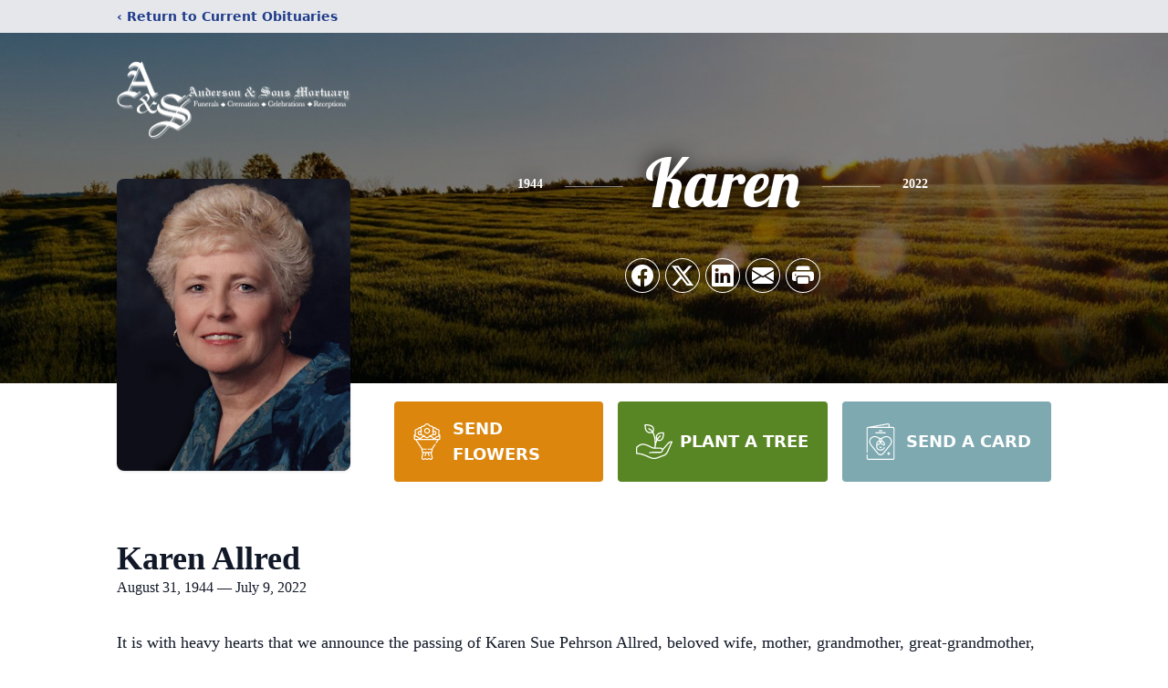

--- FILE ---
content_type: text/html; charset=utf-8
request_url: https://www.google.com/recaptcha/enterprise/anchor?ar=1&k=6Ld26CQjAAAAAFSe0vzYxYM5PRQoSZIwT1MQfaim&co=aHR0cHM6Ly93d3cuYW5kZXJzb25tb3J0dWFyeS5jb206NDQz&hl=en&type=image&v=PoyoqOPhxBO7pBk68S4YbpHZ&theme=light&size=invisible&badge=bottomright&anchor-ms=20000&execute-ms=30000&cb=fuc2fyd6uwrg
body_size: 48934
content:
<!DOCTYPE HTML><html dir="ltr" lang="en"><head><meta http-equiv="Content-Type" content="text/html; charset=UTF-8">
<meta http-equiv="X-UA-Compatible" content="IE=edge">
<title>reCAPTCHA</title>
<style type="text/css">
/* cyrillic-ext */
@font-face {
  font-family: 'Roboto';
  font-style: normal;
  font-weight: 400;
  font-stretch: 100%;
  src: url(//fonts.gstatic.com/s/roboto/v48/KFO7CnqEu92Fr1ME7kSn66aGLdTylUAMa3GUBHMdazTgWw.woff2) format('woff2');
  unicode-range: U+0460-052F, U+1C80-1C8A, U+20B4, U+2DE0-2DFF, U+A640-A69F, U+FE2E-FE2F;
}
/* cyrillic */
@font-face {
  font-family: 'Roboto';
  font-style: normal;
  font-weight: 400;
  font-stretch: 100%;
  src: url(//fonts.gstatic.com/s/roboto/v48/KFO7CnqEu92Fr1ME7kSn66aGLdTylUAMa3iUBHMdazTgWw.woff2) format('woff2');
  unicode-range: U+0301, U+0400-045F, U+0490-0491, U+04B0-04B1, U+2116;
}
/* greek-ext */
@font-face {
  font-family: 'Roboto';
  font-style: normal;
  font-weight: 400;
  font-stretch: 100%;
  src: url(//fonts.gstatic.com/s/roboto/v48/KFO7CnqEu92Fr1ME7kSn66aGLdTylUAMa3CUBHMdazTgWw.woff2) format('woff2');
  unicode-range: U+1F00-1FFF;
}
/* greek */
@font-face {
  font-family: 'Roboto';
  font-style: normal;
  font-weight: 400;
  font-stretch: 100%;
  src: url(//fonts.gstatic.com/s/roboto/v48/KFO7CnqEu92Fr1ME7kSn66aGLdTylUAMa3-UBHMdazTgWw.woff2) format('woff2');
  unicode-range: U+0370-0377, U+037A-037F, U+0384-038A, U+038C, U+038E-03A1, U+03A3-03FF;
}
/* math */
@font-face {
  font-family: 'Roboto';
  font-style: normal;
  font-weight: 400;
  font-stretch: 100%;
  src: url(//fonts.gstatic.com/s/roboto/v48/KFO7CnqEu92Fr1ME7kSn66aGLdTylUAMawCUBHMdazTgWw.woff2) format('woff2');
  unicode-range: U+0302-0303, U+0305, U+0307-0308, U+0310, U+0312, U+0315, U+031A, U+0326-0327, U+032C, U+032F-0330, U+0332-0333, U+0338, U+033A, U+0346, U+034D, U+0391-03A1, U+03A3-03A9, U+03B1-03C9, U+03D1, U+03D5-03D6, U+03F0-03F1, U+03F4-03F5, U+2016-2017, U+2034-2038, U+203C, U+2040, U+2043, U+2047, U+2050, U+2057, U+205F, U+2070-2071, U+2074-208E, U+2090-209C, U+20D0-20DC, U+20E1, U+20E5-20EF, U+2100-2112, U+2114-2115, U+2117-2121, U+2123-214F, U+2190, U+2192, U+2194-21AE, U+21B0-21E5, U+21F1-21F2, U+21F4-2211, U+2213-2214, U+2216-22FF, U+2308-230B, U+2310, U+2319, U+231C-2321, U+2336-237A, U+237C, U+2395, U+239B-23B7, U+23D0, U+23DC-23E1, U+2474-2475, U+25AF, U+25B3, U+25B7, U+25BD, U+25C1, U+25CA, U+25CC, U+25FB, U+266D-266F, U+27C0-27FF, U+2900-2AFF, U+2B0E-2B11, U+2B30-2B4C, U+2BFE, U+3030, U+FF5B, U+FF5D, U+1D400-1D7FF, U+1EE00-1EEFF;
}
/* symbols */
@font-face {
  font-family: 'Roboto';
  font-style: normal;
  font-weight: 400;
  font-stretch: 100%;
  src: url(//fonts.gstatic.com/s/roboto/v48/KFO7CnqEu92Fr1ME7kSn66aGLdTylUAMaxKUBHMdazTgWw.woff2) format('woff2');
  unicode-range: U+0001-000C, U+000E-001F, U+007F-009F, U+20DD-20E0, U+20E2-20E4, U+2150-218F, U+2190, U+2192, U+2194-2199, U+21AF, U+21E6-21F0, U+21F3, U+2218-2219, U+2299, U+22C4-22C6, U+2300-243F, U+2440-244A, U+2460-24FF, U+25A0-27BF, U+2800-28FF, U+2921-2922, U+2981, U+29BF, U+29EB, U+2B00-2BFF, U+4DC0-4DFF, U+FFF9-FFFB, U+10140-1018E, U+10190-1019C, U+101A0, U+101D0-101FD, U+102E0-102FB, U+10E60-10E7E, U+1D2C0-1D2D3, U+1D2E0-1D37F, U+1F000-1F0FF, U+1F100-1F1AD, U+1F1E6-1F1FF, U+1F30D-1F30F, U+1F315, U+1F31C, U+1F31E, U+1F320-1F32C, U+1F336, U+1F378, U+1F37D, U+1F382, U+1F393-1F39F, U+1F3A7-1F3A8, U+1F3AC-1F3AF, U+1F3C2, U+1F3C4-1F3C6, U+1F3CA-1F3CE, U+1F3D4-1F3E0, U+1F3ED, U+1F3F1-1F3F3, U+1F3F5-1F3F7, U+1F408, U+1F415, U+1F41F, U+1F426, U+1F43F, U+1F441-1F442, U+1F444, U+1F446-1F449, U+1F44C-1F44E, U+1F453, U+1F46A, U+1F47D, U+1F4A3, U+1F4B0, U+1F4B3, U+1F4B9, U+1F4BB, U+1F4BF, U+1F4C8-1F4CB, U+1F4D6, U+1F4DA, U+1F4DF, U+1F4E3-1F4E6, U+1F4EA-1F4ED, U+1F4F7, U+1F4F9-1F4FB, U+1F4FD-1F4FE, U+1F503, U+1F507-1F50B, U+1F50D, U+1F512-1F513, U+1F53E-1F54A, U+1F54F-1F5FA, U+1F610, U+1F650-1F67F, U+1F687, U+1F68D, U+1F691, U+1F694, U+1F698, U+1F6AD, U+1F6B2, U+1F6B9-1F6BA, U+1F6BC, U+1F6C6-1F6CF, U+1F6D3-1F6D7, U+1F6E0-1F6EA, U+1F6F0-1F6F3, U+1F6F7-1F6FC, U+1F700-1F7FF, U+1F800-1F80B, U+1F810-1F847, U+1F850-1F859, U+1F860-1F887, U+1F890-1F8AD, U+1F8B0-1F8BB, U+1F8C0-1F8C1, U+1F900-1F90B, U+1F93B, U+1F946, U+1F984, U+1F996, U+1F9E9, U+1FA00-1FA6F, U+1FA70-1FA7C, U+1FA80-1FA89, U+1FA8F-1FAC6, U+1FACE-1FADC, U+1FADF-1FAE9, U+1FAF0-1FAF8, U+1FB00-1FBFF;
}
/* vietnamese */
@font-face {
  font-family: 'Roboto';
  font-style: normal;
  font-weight: 400;
  font-stretch: 100%;
  src: url(//fonts.gstatic.com/s/roboto/v48/KFO7CnqEu92Fr1ME7kSn66aGLdTylUAMa3OUBHMdazTgWw.woff2) format('woff2');
  unicode-range: U+0102-0103, U+0110-0111, U+0128-0129, U+0168-0169, U+01A0-01A1, U+01AF-01B0, U+0300-0301, U+0303-0304, U+0308-0309, U+0323, U+0329, U+1EA0-1EF9, U+20AB;
}
/* latin-ext */
@font-face {
  font-family: 'Roboto';
  font-style: normal;
  font-weight: 400;
  font-stretch: 100%;
  src: url(//fonts.gstatic.com/s/roboto/v48/KFO7CnqEu92Fr1ME7kSn66aGLdTylUAMa3KUBHMdazTgWw.woff2) format('woff2');
  unicode-range: U+0100-02BA, U+02BD-02C5, U+02C7-02CC, U+02CE-02D7, U+02DD-02FF, U+0304, U+0308, U+0329, U+1D00-1DBF, U+1E00-1E9F, U+1EF2-1EFF, U+2020, U+20A0-20AB, U+20AD-20C0, U+2113, U+2C60-2C7F, U+A720-A7FF;
}
/* latin */
@font-face {
  font-family: 'Roboto';
  font-style: normal;
  font-weight: 400;
  font-stretch: 100%;
  src: url(//fonts.gstatic.com/s/roboto/v48/KFO7CnqEu92Fr1ME7kSn66aGLdTylUAMa3yUBHMdazQ.woff2) format('woff2');
  unicode-range: U+0000-00FF, U+0131, U+0152-0153, U+02BB-02BC, U+02C6, U+02DA, U+02DC, U+0304, U+0308, U+0329, U+2000-206F, U+20AC, U+2122, U+2191, U+2193, U+2212, U+2215, U+FEFF, U+FFFD;
}
/* cyrillic-ext */
@font-face {
  font-family: 'Roboto';
  font-style: normal;
  font-weight: 500;
  font-stretch: 100%;
  src: url(//fonts.gstatic.com/s/roboto/v48/KFO7CnqEu92Fr1ME7kSn66aGLdTylUAMa3GUBHMdazTgWw.woff2) format('woff2');
  unicode-range: U+0460-052F, U+1C80-1C8A, U+20B4, U+2DE0-2DFF, U+A640-A69F, U+FE2E-FE2F;
}
/* cyrillic */
@font-face {
  font-family: 'Roboto';
  font-style: normal;
  font-weight: 500;
  font-stretch: 100%;
  src: url(//fonts.gstatic.com/s/roboto/v48/KFO7CnqEu92Fr1ME7kSn66aGLdTylUAMa3iUBHMdazTgWw.woff2) format('woff2');
  unicode-range: U+0301, U+0400-045F, U+0490-0491, U+04B0-04B1, U+2116;
}
/* greek-ext */
@font-face {
  font-family: 'Roboto';
  font-style: normal;
  font-weight: 500;
  font-stretch: 100%;
  src: url(//fonts.gstatic.com/s/roboto/v48/KFO7CnqEu92Fr1ME7kSn66aGLdTylUAMa3CUBHMdazTgWw.woff2) format('woff2');
  unicode-range: U+1F00-1FFF;
}
/* greek */
@font-face {
  font-family: 'Roboto';
  font-style: normal;
  font-weight: 500;
  font-stretch: 100%;
  src: url(//fonts.gstatic.com/s/roboto/v48/KFO7CnqEu92Fr1ME7kSn66aGLdTylUAMa3-UBHMdazTgWw.woff2) format('woff2');
  unicode-range: U+0370-0377, U+037A-037F, U+0384-038A, U+038C, U+038E-03A1, U+03A3-03FF;
}
/* math */
@font-face {
  font-family: 'Roboto';
  font-style: normal;
  font-weight: 500;
  font-stretch: 100%;
  src: url(//fonts.gstatic.com/s/roboto/v48/KFO7CnqEu92Fr1ME7kSn66aGLdTylUAMawCUBHMdazTgWw.woff2) format('woff2');
  unicode-range: U+0302-0303, U+0305, U+0307-0308, U+0310, U+0312, U+0315, U+031A, U+0326-0327, U+032C, U+032F-0330, U+0332-0333, U+0338, U+033A, U+0346, U+034D, U+0391-03A1, U+03A3-03A9, U+03B1-03C9, U+03D1, U+03D5-03D6, U+03F0-03F1, U+03F4-03F5, U+2016-2017, U+2034-2038, U+203C, U+2040, U+2043, U+2047, U+2050, U+2057, U+205F, U+2070-2071, U+2074-208E, U+2090-209C, U+20D0-20DC, U+20E1, U+20E5-20EF, U+2100-2112, U+2114-2115, U+2117-2121, U+2123-214F, U+2190, U+2192, U+2194-21AE, U+21B0-21E5, U+21F1-21F2, U+21F4-2211, U+2213-2214, U+2216-22FF, U+2308-230B, U+2310, U+2319, U+231C-2321, U+2336-237A, U+237C, U+2395, U+239B-23B7, U+23D0, U+23DC-23E1, U+2474-2475, U+25AF, U+25B3, U+25B7, U+25BD, U+25C1, U+25CA, U+25CC, U+25FB, U+266D-266F, U+27C0-27FF, U+2900-2AFF, U+2B0E-2B11, U+2B30-2B4C, U+2BFE, U+3030, U+FF5B, U+FF5D, U+1D400-1D7FF, U+1EE00-1EEFF;
}
/* symbols */
@font-face {
  font-family: 'Roboto';
  font-style: normal;
  font-weight: 500;
  font-stretch: 100%;
  src: url(//fonts.gstatic.com/s/roboto/v48/KFO7CnqEu92Fr1ME7kSn66aGLdTylUAMaxKUBHMdazTgWw.woff2) format('woff2');
  unicode-range: U+0001-000C, U+000E-001F, U+007F-009F, U+20DD-20E0, U+20E2-20E4, U+2150-218F, U+2190, U+2192, U+2194-2199, U+21AF, U+21E6-21F0, U+21F3, U+2218-2219, U+2299, U+22C4-22C6, U+2300-243F, U+2440-244A, U+2460-24FF, U+25A0-27BF, U+2800-28FF, U+2921-2922, U+2981, U+29BF, U+29EB, U+2B00-2BFF, U+4DC0-4DFF, U+FFF9-FFFB, U+10140-1018E, U+10190-1019C, U+101A0, U+101D0-101FD, U+102E0-102FB, U+10E60-10E7E, U+1D2C0-1D2D3, U+1D2E0-1D37F, U+1F000-1F0FF, U+1F100-1F1AD, U+1F1E6-1F1FF, U+1F30D-1F30F, U+1F315, U+1F31C, U+1F31E, U+1F320-1F32C, U+1F336, U+1F378, U+1F37D, U+1F382, U+1F393-1F39F, U+1F3A7-1F3A8, U+1F3AC-1F3AF, U+1F3C2, U+1F3C4-1F3C6, U+1F3CA-1F3CE, U+1F3D4-1F3E0, U+1F3ED, U+1F3F1-1F3F3, U+1F3F5-1F3F7, U+1F408, U+1F415, U+1F41F, U+1F426, U+1F43F, U+1F441-1F442, U+1F444, U+1F446-1F449, U+1F44C-1F44E, U+1F453, U+1F46A, U+1F47D, U+1F4A3, U+1F4B0, U+1F4B3, U+1F4B9, U+1F4BB, U+1F4BF, U+1F4C8-1F4CB, U+1F4D6, U+1F4DA, U+1F4DF, U+1F4E3-1F4E6, U+1F4EA-1F4ED, U+1F4F7, U+1F4F9-1F4FB, U+1F4FD-1F4FE, U+1F503, U+1F507-1F50B, U+1F50D, U+1F512-1F513, U+1F53E-1F54A, U+1F54F-1F5FA, U+1F610, U+1F650-1F67F, U+1F687, U+1F68D, U+1F691, U+1F694, U+1F698, U+1F6AD, U+1F6B2, U+1F6B9-1F6BA, U+1F6BC, U+1F6C6-1F6CF, U+1F6D3-1F6D7, U+1F6E0-1F6EA, U+1F6F0-1F6F3, U+1F6F7-1F6FC, U+1F700-1F7FF, U+1F800-1F80B, U+1F810-1F847, U+1F850-1F859, U+1F860-1F887, U+1F890-1F8AD, U+1F8B0-1F8BB, U+1F8C0-1F8C1, U+1F900-1F90B, U+1F93B, U+1F946, U+1F984, U+1F996, U+1F9E9, U+1FA00-1FA6F, U+1FA70-1FA7C, U+1FA80-1FA89, U+1FA8F-1FAC6, U+1FACE-1FADC, U+1FADF-1FAE9, U+1FAF0-1FAF8, U+1FB00-1FBFF;
}
/* vietnamese */
@font-face {
  font-family: 'Roboto';
  font-style: normal;
  font-weight: 500;
  font-stretch: 100%;
  src: url(//fonts.gstatic.com/s/roboto/v48/KFO7CnqEu92Fr1ME7kSn66aGLdTylUAMa3OUBHMdazTgWw.woff2) format('woff2');
  unicode-range: U+0102-0103, U+0110-0111, U+0128-0129, U+0168-0169, U+01A0-01A1, U+01AF-01B0, U+0300-0301, U+0303-0304, U+0308-0309, U+0323, U+0329, U+1EA0-1EF9, U+20AB;
}
/* latin-ext */
@font-face {
  font-family: 'Roboto';
  font-style: normal;
  font-weight: 500;
  font-stretch: 100%;
  src: url(//fonts.gstatic.com/s/roboto/v48/KFO7CnqEu92Fr1ME7kSn66aGLdTylUAMa3KUBHMdazTgWw.woff2) format('woff2');
  unicode-range: U+0100-02BA, U+02BD-02C5, U+02C7-02CC, U+02CE-02D7, U+02DD-02FF, U+0304, U+0308, U+0329, U+1D00-1DBF, U+1E00-1E9F, U+1EF2-1EFF, U+2020, U+20A0-20AB, U+20AD-20C0, U+2113, U+2C60-2C7F, U+A720-A7FF;
}
/* latin */
@font-face {
  font-family: 'Roboto';
  font-style: normal;
  font-weight: 500;
  font-stretch: 100%;
  src: url(//fonts.gstatic.com/s/roboto/v48/KFO7CnqEu92Fr1ME7kSn66aGLdTylUAMa3yUBHMdazQ.woff2) format('woff2');
  unicode-range: U+0000-00FF, U+0131, U+0152-0153, U+02BB-02BC, U+02C6, U+02DA, U+02DC, U+0304, U+0308, U+0329, U+2000-206F, U+20AC, U+2122, U+2191, U+2193, U+2212, U+2215, U+FEFF, U+FFFD;
}
/* cyrillic-ext */
@font-face {
  font-family: 'Roboto';
  font-style: normal;
  font-weight: 900;
  font-stretch: 100%;
  src: url(//fonts.gstatic.com/s/roboto/v48/KFO7CnqEu92Fr1ME7kSn66aGLdTylUAMa3GUBHMdazTgWw.woff2) format('woff2');
  unicode-range: U+0460-052F, U+1C80-1C8A, U+20B4, U+2DE0-2DFF, U+A640-A69F, U+FE2E-FE2F;
}
/* cyrillic */
@font-face {
  font-family: 'Roboto';
  font-style: normal;
  font-weight: 900;
  font-stretch: 100%;
  src: url(//fonts.gstatic.com/s/roboto/v48/KFO7CnqEu92Fr1ME7kSn66aGLdTylUAMa3iUBHMdazTgWw.woff2) format('woff2');
  unicode-range: U+0301, U+0400-045F, U+0490-0491, U+04B0-04B1, U+2116;
}
/* greek-ext */
@font-face {
  font-family: 'Roboto';
  font-style: normal;
  font-weight: 900;
  font-stretch: 100%;
  src: url(//fonts.gstatic.com/s/roboto/v48/KFO7CnqEu92Fr1ME7kSn66aGLdTylUAMa3CUBHMdazTgWw.woff2) format('woff2');
  unicode-range: U+1F00-1FFF;
}
/* greek */
@font-face {
  font-family: 'Roboto';
  font-style: normal;
  font-weight: 900;
  font-stretch: 100%;
  src: url(//fonts.gstatic.com/s/roboto/v48/KFO7CnqEu92Fr1ME7kSn66aGLdTylUAMa3-UBHMdazTgWw.woff2) format('woff2');
  unicode-range: U+0370-0377, U+037A-037F, U+0384-038A, U+038C, U+038E-03A1, U+03A3-03FF;
}
/* math */
@font-face {
  font-family: 'Roboto';
  font-style: normal;
  font-weight: 900;
  font-stretch: 100%;
  src: url(//fonts.gstatic.com/s/roboto/v48/KFO7CnqEu92Fr1ME7kSn66aGLdTylUAMawCUBHMdazTgWw.woff2) format('woff2');
  unicode-range: U+0302-0303, U+0305, U+0307-0308, U+0310, U+0312, U+0315, U+031A, U+0326-0327, U+032C, U+032F-0330, U+0332-0333, U+0338, U+033A, U+0346, U+034D, U+0391-03A1, U+03A3-03A9, U+03B1-03C9, U+03D1, U+03D5-03D6, U+03F0-03F1, U+03F4-03F5, U+2016-2017, U+2034-2038, U+203C, U+2040, U+2043, U+2047, U+2050, U+2057, U+205F, U+2070-2071, U+2074-208E, U+2090-209C, U+20D0-20DC, U+20E1, U+20E5-20EF, U+2100-2112, U+2114-2115, U+2117-2121, U+2123-214F, U+2190, U+2192, U+2194-21AE, U+21B0-21E5, U+21F1-21F2, U+21F4-2211, U+2213-2214, U+2216-22FF, U+2308-230B, U+2310, U+2319, U+231C-2321, U+2336-237A, U+237C, U+2395, U+239B-23B7, U+23D0, U+23DC-23E1, U+2474-2475, U+25AF, U+25B3, U+25B7, U+25BD, U+25C1, U+25CA, U+25CC, U+25FB, U+266D-266F, U+27C0-27FF, U+2900-2AFF, U+2B0E-2B11, U+2B30-2B4C, U+2BFE, U+3030, U+FF5B, U+FF5D, U+1D400-1D7FF, U+1EE00-1EEFF;
}
/* symbols */
@font-face {
  font-family: 'Roboto';
  font-style: normal;
  font-weight: 900;
  font-stretch: 100%;
  src: url(//fonts.gstatic.com/s/roboto/v48/KFO7CnqEu92Fr1ME7kSn66aGLdTylUAMaxKUBHMdazTgWw.woff2) format('woff2');
  unicode-range: U+0001-000C, U+000E-001F, U+007F-009F, U+20DD-20E0, U+20E2-20E4, U+2150-218F, U+2190, U+2192, U+2194-2199, U+21AF, U+21E6-21F0, U+21F3, U+2218-2219, U+2299, U+22C4-22C6, U+2300-243F, U+2440-244A, U+2460-24FF, U+25A0-27BF, U+2800-28FF, U+2921-2922, U+2981, U+29BF, U+29EB, U+2B00-2BFF, U+4DC0-4DFF, U+FFF9-FFFB, U+10140-1018E, U+10190-1019C, U+101A0, U+101D0-101FD, U+102E0-102FB, U+10E60-10E7E, U+1D2C0-1D2D3, U+1D2E0-1D37F, U+1F000-1F0FF, U+1F100-1F1AD, U+1F1E6-1F1FF, U+1F30D-1F30F, U+1F315, U+1F31C, U+1F31E, U+1F320-1F32C, U+1F336, U+1F378, U+1F37D, U+1F382, U+1F393-1F39F, U+1F3A7-1F3A8, U+1F3AC-1F3AF, U+1F3C2, U+1F3C4-1F3C6, U+1F3CA-1F3CE, U+1F3D4-1F3E0, U+1F3ED, U+1F3F1-1F3F3, U+1F3F5-1F3F7, U+1F408, U+1F415, U+1F41F, U+1F426, U+1F43F, U+1F441-1F442, U+1F444, U+1F446-1F449, U+1F44C-1F44E, U+1F453, U+1F46A, U+1F47D, U+1F4A3, U+1F4B0, U+1F4B3, U+1F4B9, U+1F4BB, U+1F4BF, U+1F4C8-1F4CB, U+1F4D6, U+1F4DA, U+1F4DF, U+1F4E3-1F4E6, U+1F4EA-1F4ED, U+1F4F7, U+1F4F9-1F4FB, U+1F4FD-1F4FE, U+1F503, U+1F507-1F50B, U+1F50D, U+1F512-1F513, U+1F53E-1F54A, U+1F54F-1F5FA, U+1F610, U+1F650-1F67F, U+1F687, U+1F68D, U+1F691, U+1F694, U+1F698, U+1F6AD, U+1F6B2, U+1F6B9-1F6BA, U+1F6BC, U+1F6C6-1F6CF, U+1F6D3-1F6D7, U+1F6E0-1F6EA, U+1F6F0-1F6F3, U+1F6F7-1F6FC, U+1F700-1F7FF, U+1F800-1F80B, U+1F810-1F847, U+1F850-1F859, U+1F860-1F887, U+1F890-1F8AD, U+1F8B0-1F8BB, U+1F8C0-1F8C1, U+1F900-1F90B, U+1F93B, U+1F946, U+1F984, U+1F996, U+1F9E9, U+1FA00-1FA6F, U+1FA70-1FA7C, U+1FA80-1FA89, U+1FA8F-1FAC6, U+1FACE-1FADC, U+1FADF-1FAE9, U+1FAF0-1FAF8, U+1FB00-1FBFF;
}
/* vietnamese */
@font-face {
  font-family: 'Roboto';
  font-style: normal;
  font-weight: 900;
  font-stretch: 100%;
  src: url(//fonts.gstatic.com/s/roboto/v48/KFO7CnqEu92Fr1ME7kSn66aGLdTylUAMa3OUBHMdazTgWw.woff2) format('woff2');
  unicode-range: U+0102-0103, U+0110-0111, U+0128-0129, U+0168-0169, U+01A0-01A1, U+01AF-01B0, U+0300-0301, U+0303-0304, U+0308-0309, U+0323, U+0329, U+1EA0-1EF9, U+20AB;
}
/* latin-ext */
@font-face {
  font-family: 'Roboto';
  font-style: normal;
  font-weight: 900;
  font-stretch: 100%;
  src: url(//fonts.gstatic.com/s/roboto/v48/KFO7CnqEu92Fr1ME7kSn66aGLdTylUAMa3KUBHMdazTgWw.woff2) format('woff2');
  unicode-range: U+0100-02BA, U+02BD-02C5, U+02C7-02CC, U+02CE-02D7, U+02DD-02FF, U+0304, U+0308, U+0329, U+1D00-1DBF, U+1E00-1E9F, U+1EF2-1EFF, U+2020, U+20A0-20AB, U+20AD-20C0, U+2113, U+2C60-2C7F, U+A720-A7FF;
}
/* latin */
@font-face {
  font-family: 'Roboto';
  font-style: normal;
  font-weight: 900;
  font-stretch: 100%;
  src: url(//fonts.gstatic.com/s/roboto/v48/KFO7CnqEu92Fr1ME7kSn66aGLdTylUAMa3yUBHMdazQ.woff2) format('woff2');
  unicode-range: U+0000-00FF, U+0131, U+0152-0153, U+02BB-02BC, U+02C6, U+02DA, U+02DC, U+0304, U+0308, U+0329, U+2000-206F, U+20AC, U+2122, U+2191, U+2193, U+2212, U+2215, U+FEFF, U+FFFD;
}

</style>
<link rel="stylesheet" type="text/css" href="https://www.gstatic.com/recaptcha/releases/PoyoqOPhxBO7pBk68S4YbpHZ/styles__ltr.css">
<script nonce="feSTRCMkw-ViX5HMsPBe2A" type="text/javascript">window['__recaptcha_api'] = 'https://www.google.com/recaptcha/enterprise/';</script>
<script type="text/javascript" src="https://www.gstatic.com/recaptcha/releases/PoyoqOPhxBO7pBk68S4YbpHZ/recaptcha__en.js" nonce="feSTRCMkw-ViX5HMsPBe2A">
      
    </script></head>
<body><div id="rc-anchor-alert" class="rc-anchor-alert"></div>
<input type="hidden" id="recaptcha-token" value="[base64]">
<script type="text/javascript" nonce="feSTRCMkw-ViX5HMsPBe2A">
      recaptcha.anchor.Main.init("[\x22ainput\x22,[\x22bgdata\x22,\x22\x22,\[base64]/[base64]/[base64]/ZyhXLGgpOnEoW04sMjEsbF0sVywwKSxoKSxmYWxzZSxmYWxzZSl9Y2F0Y2goayl7RygzNTgsVyk/[base64]/[base64]/[base64]/[base64]/[base64]/[base64]/[base64]/bmV3IEJbT10oRFswXSk6dz09Mj9uZXcgQltPXShEWzBdLERbMV0pOnc9PTM/bmV3IEJbT10oRFswXSxEWzFdLERbMl0pOnc9PTQ/[base64]/[base64]/[base64]/[base64]/[base64]\\u003d\x22,\[base64]\\u003d\x22,\[base64]/CvcKWa1wow4/CsMK4wrZIH8O3wqJrWDTCrHk8w4nCkMOEw77DvFkjYw/CgFRrwqkDFcO4woHCgybDgMOMw6EIwqoMw69aw7gewrvDn8OXw6XCrsOnB8K+w4d+w5nCpi4KYcOjDsKxw7zDtMKtwqHDjMKVaMKSw5rCvyd1wpd/wpt2Qg/DvXvDmgVsdBkWw5tTOcOnPcKkw51WAsKoG8OLagk5w67CocK9w6PDkEPDqBHDin58w4ROwpZvwrDCkSRywqfChh8CLcKFwrNbwoXCtcKTw6YiwpIsH8KGQETDiG5JMcK9PCMqwr3CscO/bcOyIWIhw7xieMKcFsKyw7Rlw5nCqMOGXQgkw7c2wq/CmBDCl8O2XMO5FTTDrcOlwopuw48Cw6HDrHTDnkRSw5gHJh7DuycAEsO8wqrDsWwfw63CnsOnalwiw5DCmcOgw4vDmsO+TBJewpEXwojCiRYhQC3DjQPCtMOswoLCrBZ3GcKdCcOAwpbDk3vCkUzCucKiG3wbw71TP3PDi8O0fsO9w7/[base64]/woF1W0MOw4hWw4fCkjrChAELXTQHNGzCvMKBf8KlwqlHD8OXW8K9XSxERsOqMBUPwrZ8w5UjWcKpW8ONwozCu3XCjTcaFMKIwqPDlBMPQMK4AsOPdGc0w47Dm8OFGn/DqcKZw4AKXinDi8KWw5FVXcKcVhXDj3xfwpJ8wr/DtsOGU8O8wqzCusKrwo/Chmx+w6vCgMKoGRbDl8OTw5dPKcKDGBM0PMKcbcOnw5zDu2I/JsOGTMO2w53ClCHCusOMcsO2Mh3Cm8KeCsKFw4IgdjgWYcK3J8OXw5/Cg8Kzwr1VScOyXMOsw51mw5/Dr8KdGGHDoSoywqNHMV5Jw73DmATCp8OncFw4wqAoOFDDqcOUwqTCqcObwqTCqcKTw77DtSsVw6PCg1PCl8KAwrIyXSXDj8OCwrLCi8Kcw6Jjwo/DgUsDeF3DrE7CiVEmQ1DDgR0rwpHCuzwhNcOeKyxhQ8KHwqrDpsOmwrTDh2kJbcKEDsKeZMOSw7YuLMOOHcKgwobDo2zCkcO+wqF0wrzCgx4zBkrCucOPw5tXCCMZw75Uw5seYcKUw7fCtGI8w5IhIz/Dp8KWw6xlw7XDpMK1e8OwWyJMBDR+AMOVwqPCjcKKBSdUw5cpw6bCv8OHw7kVw5rDjj8uwpLCvxHCkkjCu8O4w7g8w6LCocO4wocww7PDp8KWw53DscOMYcONIl/[base64]/JHpgfE1yPMKww7EMBgXCsH1Pw4/Du0lQw48WwprDt8KkMsO5w5PDvcKgCXnCosONBMKUwp1GwqPDgsKWN1TDmUUyw6fDjmwtFcK6V20pw5TDkcOQw7jDkcK0KHfCohsLD8O8X8KoR8KFwpFID27DuMOOw5HCvMOWwp/CmcOSw6MNTMO/wr3DscO+JQDCq8OPIsOaw6hmw4TCt8OIwrAkAcOpS8O6wowewrvDv8O6WnjCocOhw57DuihdwrcfacKMwpZXAF3DoMKcMFZnw6HCu2BMwp/[base64]/[base64]/[base64]/w7MJHTTCpTzDmiZqw5gtYn/[base64]/cE3Dqi7CiiDDvXhXw7nCqsKxW8OUw7vDpcK9woTDkcKuwoTDqsKWw7/[base64]/[base64]/[base64]/GxfCvsK9L0bCr8K+TgDDnTnDnnHDsQ/CvMKgw6QAw4/Cu2FNaEzDpsOERMKBwr8QekfDlcKfFSBBwqwlJiUBF0Ipw5DCmcOswoZRwq3Ct8OhBcOpLMKkMi3DmcK9AMOuG8Orw7pnRDnCgcK5BcOLBMKQwqhpFBBkwrnDnGEuCcO8wq/Dl8KJwrpdw6rCkho4BDJjfMKhZsK+w6QXw5VTR8KwKHVNwpvCjkvCrHvCqMKQw4LCisKcwrIYw5kkOcOCw4DCi8KLd2DDsRQQwq/CvHNjw749esO2TcKaBjwDwrdZfMOlw7TClsKxO8KuBsKYw7JdTUTDicK7PsKBA8O3Lik/w5VFw7cmZcOYwoXCrMOEwrd+F8KEZDQEw4MOw4rClV/[base64]/DgsKkwpxVwqfDjsOawpBMw6kVwodgw4VXw5/Cl8KhSjjDmBfCjCbCjMOse8O+TcKAKcOJacOaM8KLOhllUQ7ChsKTIMOfwq0/BhwvCMOZwqVGK8OGO8OaG8KgwpTDiMOHwpcFTcOxO37ChhfDvnHCjGHCn0lHwr8TSmwmfMKXwrzDj1vCiSovw6PCtV3DpMOKSsKCwotVwo/DvsKnwpg4wojCucK+w5pxw4ZIwrfCi8O7w7vCtmHDgVDCmsKldRzCqcOeKMOqw7DDoU3Dn8K3wpFLNcO/wrIkScODXcKdwqQuFMKfw6vDkcOQWgvCt3XCoH08wrZQC1V6CTfDt2fDocO5Cz5Ew4gTwpYrw4zDpsK7w7IHB8Kew4R0wrsDwr/CvB/DvFPDqMK3w6LDuQ/[base64]/[base64]/w5JuXQJ+KVI3KsKtwrfDlkzCqSvDqMKFw5k2wrphwpsPZsKrSsORw6t8XDw/eXbDmEoBfMO2wpRdw7XCg8OaT8KZwoHCkcKSwqjCrMOufcOawpB3D8Oiwq3CvMKzwpzDksOIw6YLCsK8fsOWw6jDhMKRw4tvwq7DmcKxak0/[base64]/Cv8KWTgbCp8OwX2YKw7fCkEPDscO3eMONHBfCtsOSwrzDuMKLwp7CoQRBc2BsZsKtGExIwrpnZcOFwp5hdn1lw53DuzoPPWBGw47DhMOvNMOXw4dnw7V+w7wvwpzDmSl/PDVRB291BzTClsOtQg8PIlzDkmXDlh/[base64]/DrMKPI8OWDC5pNCcnKGDCqMObSG4JD1puwobDmyzDvcKrw49Dw6XDoHc5wrMwwrhxV0DDqMOgC8OUwpjCmcKFKMK6acO2FC9KYnFHBW9cworCiDXCogMQZSrDusKHYh3Dr8K0P0zCrC1/TsOUF1bDn8ONwo/[base64]/CkMOkwr3ClAvDnsOIwrx3SAcSw6TCn8KTwrHDnDUGZijDvn0fc8KBD8OMw67DusKVwp1UwqMULcOZTCPCiXjDpW7CmMKRFMOFw6NHHsOcXcO9w6XCk8K5A8KXQMO1w6/Cm2VvLsK7bDTCrWXDsn/DkF0qw5M8BFTDucKKwpHDrcKrEsKHBsK+fsOVYMK5AklZw4heeE8lwonCq8OMLyDDs8KPIMOQwqQqwpEEXcOZwpbDo8OnJcONRgXDksKWMDZNUlXCulcVwqwTwrjDs8KFWcKCcMOow41WwromA1FTBQ/[base64]/DqRnCnW5fBMKcwqfDigvCqGXCsGJOD8OuwrRxOh8UP8KawrI+w4DCrMOiw7VzwpDDjAIkwo7CqhzCocKBwrlMf2vCsDTDuVrChgjDr8O0w4AMwrPCnmUmFsKQd1/[base64]/[base64]/[base64]/Dl8KpJ8O/w6peED0Hw4hNGSRVw4ocCMOXRS0owqbCl8KTwpcoEsOEbcOkw4XCrsKawqhvwqPDiMKmX8KnwqTDon3CuwE7NcOtBzDClmLCpWAlS37CosKIwqQaw5lIdsODVjHCp8Ojw53CmMOMTEfDpcO9wp5BwrZULkFnXcO7JBVNwp/DvsOnYCknG3FbBcKdScOWAgPCgA8sR8KSE8O4cHUXw7/Cu8K5ZMOCwoRjTlrDqUl9fljDjMORw6DCpA3DhADDoWPCsMO9RDFzDcKKZTAywpsZwo3DpsOmDMKRNsKpBn9ewqTCjVIKIcK2w73CgcKhBsK7w4zDscO7bF8gCsOzMsOSw7TCvVnDqcKNWm3DtsOCdjrDoMOrUD4VwrRBwrkYwrTCuXnDl8Oew7oceMOHF8OwLMK/WMO3TsO4ecKnL8Kcw7UQw4gWwrsdw4R0R8KUZX3CuMOBcygEHjoIAMKQeMK0P8OywolCQTHCo3bCtADChcO6wp8nSR7DgsKNwoDCkMOywpTCvcO/w7FedMK9N00Twp/[base64]/Du8K4d3IaW8KnZR8IwqvDpCXCssKcFXLDvcODJcOKw7fCm8Ohw47DiMK9wrvClVNZwqQ8KcK7w6wBwqtVwq/CvSHDqMO0bQbCjsO+ajTDp8OBbHBcFMOJVcKLwr7CrMO3w5vDhl81N1XCssKSwodLw4jDgFjCisOtw6vCpsObw7AUw4LDosOMGTDDmRlVCj/DqiRtw5RGGn7Dsy7CkMKdZSbDscKYwoscHxFYAsKIDsKWw53CisKswq3Cp3tdS0jChsOTK8Kaw5Zoa2XChcKFwrXDuTwMew3DhMOlVMKfwrbCuWtEwrtuwqvCksOMdsOZw6/CiVDClxQdw5rDhBFBwrHDt8K0wrXCocKfaMO4wprCq2TCrRfCgUpcw63DiXDCr8K+D2FGasOkw5vCnAxIOgPDucOwD8KGwovChjbDosOFZcOZDUB9VMO/[base64]/ClMKnw5nDn8KEImzCoinDhhVXYE3CvmTDgxDCjcOSNyzCpsKhw57DjSNFw4NQwrHCrjbCnMORF8O4w4/CpsK5wqDCtwpEw6fDmRx+w7bCg8OywqjClGRCwqfCs1vCg8KvL8KOw4LDogs1woU/Wj/ChcOQwrBYw6R5WXMhw4zDqG8iw6N6w5rCtCgHMUtTw78lw4rDjHkgwqoKw7nDtwvDucOOTMKrw7bCicKOI8OTw7MXHsKQwqwIw7c/[base64]/CsS1PwqsPSWFiw4MWwq9kwq/ChH/CjEhJw4AicmHCgMKnwpnCn8OkaHlif8KJOlIiw5czR8OMX8O7OsO7wqo/[base64]/aw3DkwEjwrFQDyEhw5bDhw/[base64]/[base64]/DhMKmwoTDmsOZBsO4wqcwY8KbBcOHwozClzjCjzlpB8Ksw6cxOX1yYmEtPsOdHUfDqcONwoQAw5lTwrF3JijCmibCjsOpwo/CimcWw4HCuHdXw6bCiD3Dpw99MRjDtsKsw5/[base64]/CnMKcwrDChcOGw77DvcOPN8KMGsO3w5nCuSLCrMKDw4UMalJlwpvDgcOPL8OcO8KVQcKAwo4nKmwxbydyZmrDvSvDhnnCq8KnwrbCjS3DvsKNXsOPV8OZNRErw6tPQ00dw5MhwpnClcOQwqBfcQTDp8OLwp3Csm/DicOnw7l8IsO6w5heH8OjPyTDvQVZwrUhaF7DtA7DjgPCrcK3EcOYA3jDiMK8wrrDsmkFwpvCn8Odw4XCmsOHUsKFH3trTsKrw4puLSbCm3jCgXnDtMOnCn4FwrRQdxM/dcKewqfCiMKoU3LCmQ4XZiVZCmrDmlIOPQHDuHDDlDh+WGvCpsOBwr7DmsK2wp7Ch0kRw6DCucK4wpg0EcOWfsKbwptEw5Unw7vCs8O0w7sFDVgxSsK3R31Pwr9JwrRRTB8IZTzCvFfCn8Kpwqc+PhMuw4bCscOWw7V1w6HCkcOuw5A/YsOgGmHDkA5cSULDti3DjMOlwpJSw6VaEQo7wqfCkEdtf0kBe8Ouw4fDlgnDjcOOAMOZEBh3W2XCt1vClsOAw5XCqxTDmsKaOsKvw5Eow4jDrsOWw68DN8KiPcK/w7PCojUxUSfDmH3DvG3DhMK5QMOdF3Qpw6J/D2rCi8K8bMKtwq0Bw7oKwrMRwpzDmcKrwpbDpiMzZ2nDgcOAw6/DrMKVwofDgit8wrx8w7PDl0DCqMOxfMKDwp3DpcOEeMOAVz0RWcOowo7DslzDkcOGScKCw44kwoIVwrzDhcOSw6LDmHDCucK9MsK9wqbDvsKMd8KUw6gzw5Irw6JxJcK5woBpw64nYk/CtWXDu8OZc8KJw5jDoBLCnQlEQ2fDocOgw63Cu8Ohw6jCt8O8wq7DgB3Dl2ARwo9mw4vDnsKuwpfDt8OMw5vCswXCo8OFMWw6dC8FwrXCpT/DjMKaSsOUPMK0w7TCvMOhOsKOw6fCpQvDocO4ZcK3JlHDvQ4two9bw4Z0Z8O2w73CsRopw5BhMjF1w4XCqWPDjsK/[base64]/Y37CvDsgdsO8ClLCu8ObNsKZDzZJQGzDlsOkWiFFwqnCjBLCtcK6KzvDrMOYFU5pw6Vlwr0hw4YywoRhe8OsDG3CisKCOsO/dklNwrTCiA/CtMOYw4Fqw4kFfMKsw5diw6EUwoLDnsOvwrMSIXs3w53DkMKncsK7ZRHCuh9Nwr7CpcKIw5AaECJHw4PDvMOOTE8Awq/DhsO6RMOUw7vCjXRATRjDoMO9UsOvwpHDvnrDl8KmwqDCj8KTXkBMNcOAwpUew5/CuMKVwq/CvT3DlsKAwpgKWcKawoZDGMKTwrN1NMKsBsKmw6l/NMK3OsODwo3Dpl4xw69YwowDwqklOMOew4lFw4Ihw64Dwp/[base64]/DuizDjsOywpJdwofDvmjDqsO5E8KIYUAVXMKSU8K7H2LDkmjDlQsWPsKbwqHDj8KGwonClCrDpsO0wo3Dl1bCk199w7oQwqEywplBwqrDq8O4w4jDjMOswrYiWWMpK2fDo8K0wpxWZMKTaDg6wr4/wqTDmcKLwolBwolGw6jDlcO5w4DCvMKMw4MteHnDnmTCjhwew5ANw49iw6jDohsswpU5FMKpacOnw7/CqCx+A8KiJsK6wrBYw6htw7sew5bDrXIAwo1TayMfJ8O3RsOtwoPDsVwPWcOOIDNXKjluEQRmw4HCp8Kzw6xOw4JjcRk/bcKqw6tkw5EDw5jCugRfwqzCqmZEwpnCmjYqWww3cBd6fmRbw5I9ccKXe8K0BzLDhV7CucKgwrUMQBHCi11rwp3Cj8KhwrjDu8Kmw7HDtsONw7Uuw6/[base64]/DmsK6PxfCv8KJw7bCtjgKw7bCp31Wwoc3CcK/w7stKMOqYsK0MsO4DMOLwpDDizjCv8OLfmgcHlnDt8OfQMOeTSYnH0MKwpdzw7VnfMOswpwneRsgDMO4ZcKLwq/DnnrDjcOjw6DDpS3DgxvDnMKSHMOQwopiSsKgYMOpYTrDisKTwobDj2YGw7/DsMKHAg/Dl8O8w5XDgy/[base64]/w64BKMO0wqU+FV0mwqDCi0c+PsKqWGwWw6HDicK2w7s4w57Dm8KnIcOYw4DDi0/Cj8OvcMKQw5XDinzCplHCmsOEwqxBw5TDi3zCscOdU8OrBXXDisOFIcKlKMOgw7w/w7p2w5Y/YWbCpxbChSbDicOtD0dJOSnCsGM5wrcmPwPCocK7ezMfM8Krw4Nsw7XCnmTDtsKYw7NUw5zDicOTwodiFcOfwodhw6/DicOGfU/CjxrCicOtw7dEVQ3CicONGAvCn8OlQMKabgV4csKGwqLCrcKtK3XDpcOew5MId0HCqMOBdSvClMKRCQPDmcK7wp5owpPDqB3DjjVxw747C8OQwo9CwrZKA8OkOWIccWsUf8ODGXAYK8Oow4tXDzfDuhzDpCk/bW85w6fDsMO7RsOEw5g9LsKxwqh1fgbCrRXCtVRuw6t2w5nCqkLCnMKrw5LChSTCqnfDrD1AKcOzL8Kjwok+fHzDvcKubcKZwqzCkx0Mwp/DicKqc3MgwpJ/VsKqw5dUw5DDowfCp3bDgULDtQQgw71sIBHCsU/DgsK6wp53dyvDoMOgaQAgwqzDm8KPwoLCqhVPdsK9wqtTw4g8PMOXMcOSScKxwq9JOsOcXcKrYcO6w5DCksKsHkgEcGN7dw4nwr9uwojCh8K1Q8ORFlbCgsKYPEA2AcKCJsOCw67DtcKpLBUkwrzCgQzDgHTClMOgwpvDrz5Fw7Y4NDnCnjzDiMKMwqNZNS0iLB7Di1/[base64]/DssOSJx8nCsOcYxfCnCLCj8O9woVTwqYqwpM1w6DDrcOWw53DiHvDrA/CrcOdYMKOOiZ5UnzDoDrDscKuOXR4Yyl1AWbCpDVvSmIww5fCl8K5OsONJgMSwr/[base64]/DqcKsQMOSwobCjMO0wrtlw5PCv8OpUVQ3wr7CmsOiwqt1worDmMO2w6NCwpbCu2fDlEFADgB1w5cQwpHCoVXCjmfCmCRENnwmb8KZB8K/wrXDlxPCshzDncODWX0yUMKuXyFiw4M7Qi54wrYnwobCicOAw6vDp8O5filWw7/[base64]/Dp8Kgw79uOysQwo3ClMOkwqLCljMpUn5KOXHCr8KPwq/[base64]/CgMKXbxDCjllUTzB4JMKtw4TDgXjDrMKSw5obVhZ1w5psXcKidsOsw5Z6YndLdMKvwpt4Gn15ZhbDkyzCpMKLN8OWwoVawqV9EcKsw4Q2LcKWwo0AHxDDpsKxR8Ouw5DDgMObwqrCkzXDrMKXw7x4A8KBRcO/YQzCrxHCnsKCFR/[base64]/wr7Co3vDq3vCinFVasOwUsOswqxTOlnCpF0Bw4Vxw5zCiTl2wq3DkB/DlmAjQCnDow3DvDlQw7QET8KWasKmDUbDisOJwrrCgMKCwq3CksOwB8KNOcORw5xdw47Dp8Kcw5NAwrbDtMOMVWPClTxswonDjRTDrHXDjsKKw6ASw7HCmjfCjRVkdsOew5XCvMKNBADCg8KEwqJLw63DlR/Cg8OJL8KuwrrDmsO4w4QxN8OiHcO7w5HDjzvCrsOAwoHCoWvDniwpYMOmXcKKWsK+w40Kwp7DvCttDcOrw4bCrFQgF8OWw5vDjsO2H8Kww6nDsMODw5tVRHtVwpUKUsOtw4fDuBdqwpLDllXCnzfDlMKQw6c/[base64]/Ci8OpDsKqWT4SbcOAwo/Ci8O4w6rCsMOTw5AwIz/DlmUGw4EqQMOBwobCnhXDqMKRw5wjw6DCpMKrfg7Cm8Kpw5nDpmAtL2jCj8OSwqd6A3pzasOTw7/Cn8OOGFoowrLCsMOCw4fCt8Klwp82B8OoRsOGw5wKw4LDqWJ2QBJuAsK7eX/CrMOOa39rwrPCncKIw5B2AxfCszrCq8KlJMOeRSzCvTNww6AAEVfDjsO1QsK1PExxQMKWDnN9wqgyw5TCkMKKEE7Co0Iaw6PDsMOXw6AcwpnDi8KFwqHDtRrCoigSwqDDvMOawp5DCHlJw5RCw6I3w5/Clnhdd3XCsRrDtjQ0BAwoIMOKek83wqlSYS97Sw3DkH0dw4rDmcKPwpA6ET/DnVAvwoYkw4HCvCtvAsOCd2hCwqtWGMOZw7YYw6fCoFV8wqrDqcKAHjDDqwjDlj8xwpctJsOZw4xGwp7Cl8OLw6LCnipJUcKWbcOgFhjDgSjDtMK7w798YcOnwrQBYcOywoRCw718fsKIQ07CjE3CisKlYzcHw7RtH3HCkVg1wr/Cq8OQZcKyZ8OwZMKqwpzCjsOrwrF/w4BWHjnCg0pkFThXw7lICMKowo04w7DDhgcmNMOxHiVZRsOMwo3DrAB3wpNLNGbDrirCgFbCoHPDjMOPdcK+w7EeEiU2w6N0w61Jw4RkSF/Cj8ORWCzDvD9IVMKSw6TCu2dZYFnDogvCpsKkwqknwroiLj91esKRwr1uw6Qow61QbSIXYcK2w6dXw7XCh8OgJ8OHIFRpbcKtJTFdWgjDo8OrKsOjP8OlAcKKw47ClcKNw7Q5w78tw7rCrVNdbW5fwpvClsKPwphLwrkPAntsw7/[base64]/CnW3DmMKHVlbDvsO0ego7GMOCwp8gFGrDm33ClyHDlMKmV2PDs8OJwp1/UTkNKgXCp1nCrcKiUxEQwqtZZCHCvsKmw4gDwogfJMKmwog1woLCksK1w5xPCANza0nChcO9NUrDl8KkwqrCrMOEw7U7ecOZImJdLRDDr8Ouw6gsM3PDo8Kcw456Ozh8woltDx/CvVTCsRcRw57DplDCv8KSRsKjw5Mqw401ViJaRQBRw5DDnSlnw6TCviTCsSV2Sy/Dg8Onb0DDi8O6RcO8wr0GwonCgzRhwrU0w4p1w4LCgsOYc2HCqcKhw5zDmy/Dh8O2w5bDj8KjY8KPw6DCtmQ3MMOCw5FEBHotw5/DmX/DnwwBTm7DjgjCmmpcNMKBKzk9wrU7w4VUwr/CrTLDuCvCrcOkSHdiacOcHTvCvnYrBEorwo3DhsOkMwtCe8K9TcKUw5o+w6bDksOzw5ZrDgE5IWRxNsOsScKeWMKBLQLDkkbDrlTCrRlyXywtwp99AlzDiBMNMsKhwroMTsKOw7xIwrlAw5vCiMO9wprDuDrDhWPDqjJ5w44pwr3DrcOCw77CkB4Nwo3DnE/DosKGw4B7w47ChlfCkzJVb0omHRXCn8KBw65IwoHDsh/DpMOkwqIsw5LDssK9MMKYD8OXJz3CgwoKw63ChcORwqTDqcORHsOdCCEfwqleSmbDt8KwwrlAwp/Cm0TDsFrCnsOyRcOtw4YawoxWRH7ChUHDmQJCcB/Cl3DDuMKHHwXDkFtew4PCncOXw5/Cl2p6w5MVD1TCsjRow5fDg8OlKcOaRCUZKUnCoCXCn8Orwo/DjsOxwp/DmMOAwpY+w4XCmMOiQjIXwr5owqXCk1zDisOsw4hHWsOFw6wqF8Kaw7VUw6IlEFjDr8KmWcOkW8O/wrPDqsOYwpldeTsCw6HDoyBlQ33DnsOiOw5Nwp/DgcK7wp8tRcOwAj1GBMKHB8ODwrrDisKTUMKLw4XDi8KwdcKTNMOrHDV7w5ZNUxMRXMKSDFl/[base64]/CpcOFb8OswoNgwprDusO9GMKRWsOzwrPDk8K3FkMaw6IID8K7B8Oew5jDnsKhPjhoRsKkdMO0w4EmwrXDusOECMKJWMK/[base64]/Cl8Otw63Dnx3CpxTCq31dQDwXw5LCtxIrwprCucODwrLDqXkOwosEMynCpT4GwpfDkMOrCAnCvsO3RCfCmQXCv8O6wqLDo8KMwpLDr8KbXW7DlsOzJzskfcOGwrbChmMLU0tQb8KTLsOnamPCoyfCvsONZ37CqsKlIMOQQ8KkwoQ9CMObbsOvLx9NSMKfwqJkEW/CoMOcCcOmHcOkDkzChsOowofDs8O4a1HDkwF1wpcnw53Dl8Klw4JxwqYRw5HCgsOpwr11w5khw4sgw4HChcKawqXDrgzCjcKmMjPDvD/CpRrDqnnCscO6EsOCOcOow5PDsMK8PwzCosOEwqUnKk/CpsO5esKlAsOxQ8OoQGDCjjDDtSPDrjcfeUoLcCV9w44GwoDDm1PDicOwD1cWZn3ChsK4wqNowoZcFVrCucOVwp/[base64]/CuEzCl8O8esK5RnZmcTrClMOTw5vDr8Kuw4HCqCTDt1UXwos2XsKjwpLDhjbCssKNRsOeQSDDr8ODYGNSw6fDrsKOd0PCgjQPwq7Dk0w8Bl1DNBlOwrt6JxBBw47Cng9WL2DDgnbCo8O/[base64]/Cpl7CtMKAwpnCuMKRNURjBsK7W282wpHDrcOJf34aw4QhwprCm8KtXQg7A8OAwpsRBMKAYzwVw57ClsO2wrg1EsOQQcKgw78Hw7sMPcO3woFvwprCk8OGLBLDr8KCw4hgwqllwpjDvcOiJmcYQcOLWcO0CzHDhS/[base64]/RcKOw5HDusOBHMO3w50VRsOvworCmE7Dmz1wPW12KMOLw7Ybw6xwZ1JMw7rDqknCtsOaCsOYHR/CocKgw5sAw5lMcMOGd1rDs3DCisOMwpF2TMKKUVkow4zCjsKuw7lAw7zDh8KZU8OLNDhJwpRBCl99wppewpTCkTXDkQLCu8KywoTDv8OeXDXDg8KAcH5Qw6zDoCNQwpF7e3BLw7bDoMKUw5nDn8KnVMKmwpzCv8O6UMOBW8ODH8OxwpB/e8OlDcOMCcOKGjrCqm/CvzXDosOOZzHCnsKTQ1LDq8OfHMKpY8K6BsKnw4HCnSzCu8O0wqMRT8KFUsKERBgMd8K7w4fCtsKlwqMCwpPDk2TCgcO5E3DCgsK1el95wpvDhsKdwr0jwqTChHTCrMOvw7hawrnCnsKgPcK3w6giXmoRDG/DqsKvG8KSwpzClVrDoMKiwozCk8K5wpbDiwsCDi/CjhTCmk0CCCxtwqgxdMK7EHF2w6LCvlPDhFXCmcKfKMOowrs0R8OYw5DCuG7DjncIw7rCn8OicG8ywrrClGlUfMKCWX7DpsO5HcKXw5gcwqcyw5kAw6LDt2HCmMKrw6p8w7PCosKyw4sKYDbCmnvClcO/w4dHw5HCrXrDn8O1wrbCvWZ1TsKJwpZTwqsaw7xITl7Cv1d4bH/CksOnwrzDokl9wqIew7oRwqXCssOXLcKQIFPChcOrw6zDvcOaCcKjUSLDpSZcZsKDIVZaw4XDsHjDosOYwoxKCQcuw6Ygw4DCt8OQwpPDp8Kuw4opDMKaw6ljwpPDtsOSDcK9w7c8S0/[base64]/Du8OVwqTCicOYIsKrPsK1T8KBwrrDlsONAsKCw7TChsOgwqIlQSjDrXnDo2F8w75zEMOlwqp5DcOKw6YpcsKzBMOiwr0kw6N7VifCscK2WB7DgBrClzLCoMKaDsOqwp06wrrDmTlqJxMAwpJcwoECN8KaUFLCsD9AajDDtMK/wp09WMKke8Oiwq4GTcO7wq02FHIVwoPDl8KYH07Dm8OBw5jDg8K1XzJOw6Z5TiBxACfDty9jUGtbwq7DoU88b0J3ScOew7zDgMKGwr/Dvn18CQPDlMK0JcK+NcOdw4nCvh8+w7sDXgHDgg5hwpDDmwUcw4HCjjvCmcOSD8Kvw6YrwoFKwr84w5RdwpZHw6fCl24fDsOLd8OuAyzCuWjCixwsVSE3wp4xw5UMw693w6RLw7nCqsKdD8KYwoHCsVZ8w6g1wonCtDgkwplmwq7Cq8OrN0zCn09tEsKAw5NBw6Q5w7/CjG/DoMO4w79lRRx1wqNww4NawqlxUmYDw4HDiMOfEMOXw4LChH0Uwp0oXjNxw4vCk8KFw7NLw7zDhgc/w4zDjSFITsOMf8Otw77CiEpjwqzDtWswA17CvGUNw4YTw6/DqxM/wo89KCrCtMKtwpvDpH7Dp8Opwo8sS8KQf8KxbzMlwoPDqTbCsMKIUyROSTI1OiXCghp5QFw6wqEIVhgxJcKEwqkcwpPCn8OPw77DgcOeHgIUwonCh8KCCHUgw5jDs2cZeMKsJH9MaR/Dm8O0w7vCpMOxTsOHLWAEwr54ShbCrMOAW0PCisOAAcKIW3bClMKIAwsGfsOVOW/Cv8OgecKSwrrCpHlWwojCrBQkYcONY8O/XXsrwqrCkRINw64+Oj0eEnopOMKMYkQZw6o1w7rCqEkGMA7ClR7CgsKidXgLw5Z9woxGLsOJL14hw73Ds8K1wr0Cw5HDpSLCvcOXMkkecz5Ow7EHd8Okw7/[base64]/CjMOxHgXDtcO3w7piwpI0P8OYw5VWX8OeTBJeG8KXwr7DtzJGwqvChQzDu3bCv2jCncOawo58w6fDoQHCvQhuw6UKwrrDiMOYwrI2OVzDtcKEVTktS2ccw611e1bDpsORRMK0WHhswqA/wp10C8OKFsOzwobCkMKxw6HDrX1+RcOQREvCsE4LNCUMw5VUWUhVdsONLE9/Y2BVcGlQVDwdF8OoEipawqrDk23DqsK6w7k/w7zDoz/[base64]/DrDFBbcKHJsKxQcOVYsOSw5sDAcOfBTTDgcOfNMK9woomf0PDsMKew7bDp2PDgXQPaF9EHm8CwrrDjWXDkzfDmsO8fmrDjwvDk0HCmjXCr8KZwrpJw6NCbUosw63Cg3cew7zDrsO/wqDDtkAmw67Dt3MIenNNw6xIfcKzw6LCrkHDsmLDsMObw7QowqRmB8OPw4/Ctn8Mw4NaIFM1wpNABQk/SWRAwpprD8KVEcKaJCsKW8OwMhDCrnXCoCPDmsO1wonCjcKkwoJCw4csPsOlQsKvFXEsw4dLwq1ichbDksK0cUN1w4zCjn7ClHPDknPCuAXCpMOMw41lw7Jxw4JhTj/CiErDgHPDlMODcT9GWcKsVGQ8TB3DhmopTiXCiXkcMsOWwoQeCAxKVR7DjcOGLBMsw73DrQTDvcOrw7ofMDTDl8O0HS7DnnwXCcKCajZpw6PDrHrCucOuw4hiw74LBsOnbmbCksKzwoROcl3DnsKoMgnDk8KKW8OowovCmQwmwo/DvGZGwrEfH8OobmvCm2TCpjDCicOXacOwwpE6CMKZb8OcXcKEMcOYHVLCsCQEC8KMY8KkdwwIwpbDtcOUwosSD8OORGXDtsO1w4HCsUAdV8O0wrdUw5R/[base64]/O8KIwpl3UU7CgkjDvlXCkiXDl0JRwq4Aw6LDgQbCiztVwrBzw5XCr0/DvsOgCHLCglbCisKHwrnDsMKYGmTDjMO5w5UjwpjDrcKCw5fDs2V8CSw6w7lnw40NEzTCpBlQw6rCjsOXPwIEH8K/worCtEE7wrt6AMOwwpoUY0LCs3vDgMOdS8KKd2sIEMKBwoUrwp/[base64]/Cr385WMKYwr7Dm3vDoMKPKwYVHD/CpzAPw50EIMKFw6jDphdHwp8cw6XDkgDCsU/CqEPDqcKjw51RJcO5DcKzw7xTw4LDoB/DiMKdw5rDqMO5LcKaRsO3OjM1wpzClTrChBnDgnp+wod3wrfCi8ODw5sEE8KLccKMw73DvMKCa8KtwqbCrAfCrRvCj2LCiwpRw4dTdcKiw7R4QXsBwpfDjEZAczDDjy7Ch8OzSUlqw4/[base64]/Ds8OiwrvDjMOxw7vDrS3CicKRJMOwVj7CksONAcOfw4keGWYMV8OtXcKgeik/awfDqMKFwpTCr8Oewpo0w40gKSzCnFfDmUzDqMOVwo3DhRc5w5Bscx0+w6LDoB/[base64]/DrEdvw7DDt3DDp8KcwprCoBfCvj0+LGcIwrjCtB3CvV0fCsKXwoZ6RRDCrks4bsONwprDihRxwpLCqMOXaiTCoGfDqMKQVsOASkvDucOqEBgRQGQjc2l/wonDqi7ChSpXwrDCrnHCo2xfXsKUwqrDuxrDvj4OwqjDmMOODVLDpMOCJ8KdKE0XRQ3DjDYcwpsIwrDDqgPDkiJ0wrnDjMKoPsKiM8KRwq/[base64]/[base64]/Ds1PDnEvCr1fDkycfX33Dt8O1w6HDosOCwp/CuG9WGG/[base64]/CpMOBDSR1CHDCncOYw4PCqU/[base64]/Cqg0+w63CkybDgcKOw4LDiDHDqMOMwqnDhsKNS8OFOD3CpsOwDcK9XxxFBEhxazbCjGlbwr7CnXDDv2XCsMOzC8O3XWEuD3rDtMKiw5QBBQrCosOZwqPDgcK/w7oDIcKXwrxLTsKCO8OdQcOsw43DtcKtcSXCmxVpPkwxwog4WMOtXylfa8OywqTCjcOewp5mOMORw7zDjSgiw4XDv8O6w6DDr8K2wrZrw5zCmFrDtU7CtMKawrLCtcOXwpbCsMKKwrjClcKaGF0MHMKUw51IwrAsdGnCiSHDocKUwo7DjcO/M8Kfw4LCpsOYAGwSTQ0Yd8K/SMKcw7XDg3/DlQADwo7Cu8K0w53DgXzCoVHDhjrCv3nCoFYmw70GwoA8w55LwpTDljYQw5FPw5XCoMOsDcKTw40Ff8Kuw6nChHnCrkhkZEh4OMOAeG3Cg8K4w4x4ASDCh8KGDsO7Ig9CwrJTRytHHhtxwoR/R3gcw5o2w7t0QsOHw49PU8OKwpfCtlR/D8KbwoDCssOSC8K3PsO8THjCpMKHwrojwpkEwoxia8OSw71YwpfCrcKGHMKGG2TCtMOtwrDCgcKXMMOlA8KHwoNIwqIZEXUdwrvDlcKCwoXCmzXDtcOuw794w5/Crm3CgURAL8OSwq3DjBR5FkDCgHcmHsK1AMKkKsKUCGfDhxJSwpzCuMO/[base64]/w4lUwoQwwrsXfQLCmQlaZhUjHMKtYkLDvMOoD0vCjHE3I3Fgw6IowoTCsA0cwrEHE2zDqDBrwrDDqxNEw5PChlHDpSIpGsOJw53CpSY+wprDqH1tw71eN8K/QcKmccK0OcKEC8KzAGNuw5NLw6jDgysMOgcmwp/CmMKqZxp9wq7Du0Vew6s3w4PDjR3CpQLDtw3Dj8OOF8KAwqJGw5EUw5AyfMO/[base64]/CkErCuMOYH18swp7Ck8O/wpI5wqbDlhQldggsw5HCoMKrDMOmEsKqw69Bb0fCux/[base64]/CvMONDDFaK8KmRcO6aA/DoBDDusO8YX4vfldrw5fDpGDDoiXCtxLDlMKgNcKZL8Obwo3Cg8OaTxJCwrfDi8KMFC11w5bDvcOvwpnDrcK2ZcK8fWtXw7wTwoQbwpHDhcO7woQQG1TCpcKQw4dWPzQqwrEZdsKQPRTDmVpXCDVuw6NjHsOGecK1wrU4w598VcOWRHQ0wqknwq/DrMKWendlw5DCtsKxwqPDpcO+AF3DoFA6w5fDsS8AeMONTV0Cal7DjhTCqhBpw5IWFFh0wqx8SsOMTw1nw5rCoxfDucK/wp53worDssOGwpHCvyIQEMK+woTDs8KJYcKkVTDCjhLDsmPDusOPR8KTw6UcwrPDoywLwpFFwoTCrGo5w7PDtVnDnsOPwqHCqsKXHsK4fE5Mw6bDrRQ/FMKOwrVXwrZCw6BTNlcBTcK3wrx1AiNuw7Z+w4jCgF4TY8OkWUMIflzCg1/[base64]/McOFUHcLwqrDvj/DnRUAWMO8w69eWcOyW1Nhw54RcMOiWcKDdcOAA2cGw58uwrPDucKlwrLCnMOdw7Ndw57DjsOPRcOJP8KUd3fCjTrDlm/DjCsowrDDtsOAw6oGwrbCo8KmH8O2wrJ8w6vDj8K4w5XDvMK7wobDuHbDijHDg199K8KAIsOhegd/w5JVwppDwprDpcOWJj3DsltKSsKWFi/DkQZKKsOewp/DkcOnwrrDj8KBFQfCusKdwpAVwpPCjXzDgGw/wrHDriwJwofDmcK6asOIwq7CjMKFMWtjwqLCrHIMKsOwwrwUTsOmw64fR1toIMOHfcK1SEzDkFptw4N3w6TDpsKLwo4nUsK+w6nCk8Oaw63DiU/DsB9OwrjCj8KXwr/[base64]/w59SNsONwrsiwpLDvw5nHS4nVW5kw61xf8K7w4l3w53Cu8Opw6Y5w7zDtmrDnMOU\x22],null,[\x22conf\x22,null,\x226Ld26CQjAAAAAFSe0vzYxYM5PRQoSZIwT1MQfaim\x22,0,null,null,null,1,[21,125,63,73,95,87,41,43,42,83,102,105,109,121],[1017145,507],0,null,null,null,null,0,null,0,null,700,1,null,0,\[base64]/76lBhnEnQkZnOKMAhnM8xEZ\x22,0,0,null,null,1,null,0,0,null,null,null,0],\x22https://www.andersonmortuary.com:443\x22,null,[3,1,1],null,null,null,1,3600,[\x22https://www.google.com/intl/en/policies/privacy/\x22,\x22https://www.google.com/intl/en/policies/terms/\x22],\x22ZBaq24+7uONMuN8onI7zywP+tefrTBigrVIXA4ZDq0M\\u003d\x22,1,0,null,1,1769122287616,0,0,[241,251],null,[105],\x22RC-lhd04mSYCjP1ig\x22,null,null,null,null,null,\x220dAFcWeA6dA0AK8iMNpHUdeSC1zHUJCQBR9WkIuIR4bVqPmDsao55BB9H6ZtacuPlEt3t88JDmoNBWhuxKyf_tn2gvrpOiJMRASQ\x22,1769205087719]");
    </script></body></html>